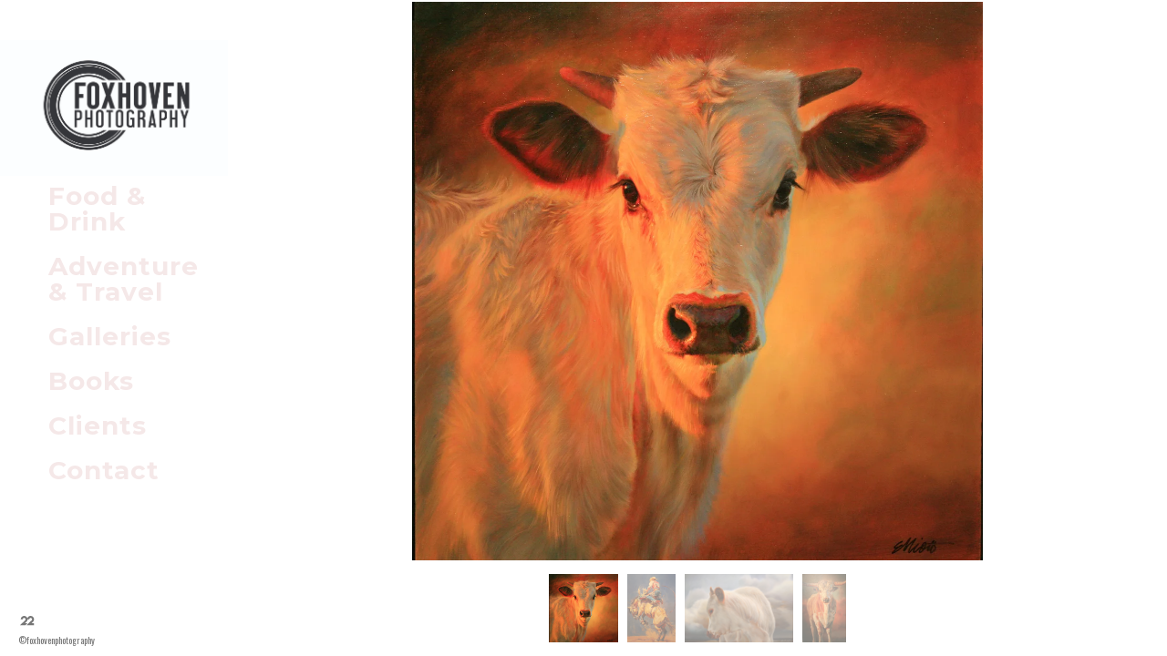

--- FILE ---
content_type: text/html; charset=UTF-8
request_url: https://www.foxhovenphotography.com/coors-western-art-exhibit
body_size: 3628
content:
<!doctype html>
<html data-page="coors-western-art-exhibit">
<head>

	<!-- Site by 22Slides.com -->
	<!-- v1app1 -->

	<meta charset="utf-8">
	<meta http-equiv="X-UA-Compatible" content="IE=edge,chrome=1">

				<meta name="viewport" content="width=device-width, initial-scale=0.5, minimum-scale=0.5, shrink-to-fit=no">
	
	
	<title>Coors Western Art Exhibit - foxhovenphotography.com</title>

	

	
	<!-- Open Graph -->
	<meta property="og:site_name" content="foxhovenphotography.com">
	<meta property="og:type" content="website">
	<meta property="og:title" content="Coors Western Art Exhibit - foxhovenphotography.com">
	<meta property="og:url" content="http://www.foxhovenphotography.com/coors-western-art-exhibit">
		
	<!-- Stylesheets -->
	<link rel="stylesheet" href="/cache/styles.css">

	<!-- Skin Stylesheet -->
			<link rel="stylesheet" href="/storage/foxhovenphotography/skin/styles.css?60">
	
	 

	<!-- Internet Exploder -->
	<!--[if lt IE 9]><script type="text/javascript">window.location="http://usestandards.com/upgrade?url="+document.location.href;</script><![endif]-->
	<!--[if IE]>
				<meta http-equiv="imagetoolbar" content="no">
	<![endif]-->

	
</head>
<body id="page-coors-western-art-exhibit" class="left nobleed">


<div id="layout">

	<header>

		<h1>
			<a href="/">
				<img src="/storage/foxhovenphotography/skin/images/logo.jpg?60" alt="foxhovenphotography.com">
				<span>foxhovenphotography.com</span>
			</a>
		</h1>

		<nav>

			<ul>

				<li class="food-and-drink "><a href="/food-and-drink" title="Food & Drink">Food & Drink</a></li><li class="adventure-and-travel "><a href="/adventure-and-travel" title="Adventure & Travel">Adventure & Travel</a></li><li class="galleries "><a href="/galleries" title="Galleries">Galleries</a></li><li class="books accordion"><a href="#" title="Books">Books</a><ul><li class="sisters-on-the-fly "><a href="/sisters-on-the-fly" title="Sisters on the Fly">Sisters on the Fly</a></li><li class="sisters-on-the-fly-cookbook "><a href="/sisters-on-the-fly-cookbook" title="Sisters on the Fly Cookbook">Sisters on the Fly Cookbook</a></li></ul></li><li class="clients "><a href="/clients" title="Clients">Clients</a></li><li class="contact "><a href="/contact" title="Contact">Contact</a></li>
			</ul>

		</nav>

	</header>

	<div id="content">


	<h2>Coors Western Art Exhibit</h2>

	
	<div class="carousel native loading">
		
					
							
				<ul class="thumbs">
					
																		<li>
								<a id="thumb-1572390" href="#" title="Coors Western Art Exhibit - foxhovenphotography.com">
									
									<img
									class="orientation-landscape autosizes-loading"
									alt="Coors Western Art Exhibit - foxhovenphotography.com"
									data-srcset="https://m1.22slides.com/foxhovenphotography/img4014-1572390.jpg?f=webp&w=1800&s=e0a9796402e27731b5feb72dc0a930e0 1800w,https://m1.22slides.com/foxhovenphotography/img4014-1572390.jpg?f=webp&w=1600&s=285bc5da65312bbae2dd005526b29422 1600w,https://m1.22slides.com/foxhovenphotography/img4014-1572390.jpg?f=webp&w=1400&s=f59429bd3113c894e8bcadc5fe1f5209 1400w,https://m1.22slides.com/foxhovenphotography/img4014-1572390.jpg?f=webp&w=1200&s=4f8e1ac6b54c2e6c2d94af0c9f91c82d 1200w,https://m1.22slides.com/foxhovenphotography/img4014-1572390.jpg?f=webp&w=1000&s=cdb740a799c0f5618c4bc246d043847d 1000w,https://m1.22slides.com/foxhovenphotography/img4014-1572390.jpg?f=webp&w=800&s=7106f7380af28b1ded657f9eec2e512f 800w,https://m1.22slides.com/foxhovenphotography/img4014-1572390.jpg?f=webp&w=600&s=9e0139c489198159aa2f94fffc6d28b0 600w,https://m1.22slides.com/foxhovenphotography/img4014-1572390.jpg?f=webp&w=400&s=6ab94c3f01d46507ef3bfa42e41422fc 400w,https://m1.22slides.com/foxhovenphotography/img4014-1572390.jpg?f=webp&w=200&s=b933e178ec5aef25521e3254b3f64592 200w,https://m1.22slides.com/foxhovenphotography/img4014-1572390.jpg?f=webp&w=100&s=87157cae880a52013048205df0c30f17 100w,https://m1.22slides.com/foxhovenphotography/img4014-1572390.jpg?f=webp&w=1819&s=ca49468ac1dfba91585d004a4ae1c82d 1819w"
									src="https://m1.22slides.com/foxhovenphotography/img4014-1572390.jpg?f=webp&h=500&s=9897639d00f517cb7bf8304adc281b4c"
									data-dimensions="1819x1785"
									data-sizes="auto"
									data-convention="2"
									data-storage=""
									data-filename="img4014-1572390.jpg"
									data-source="native"
									width="1819"
									height="1785">
									
								</a>
							</li>
																								<li>
								<a id="thumb-1572391" href="#" title="Coors Western Art Exhibit - foxhovenphotography.com">
									
									<img
									class="orientation-portrait autosizes-loading"
									alt="Coors Western Art Exhibit - foxhovenphotography.com"
									data-srcset="https://m1.22slides.com/foxhovenphotography/do8a9138-1572391.jpg?f=webp&w=1400&s=a13f445fb607f279236b5d65d8b01283 1400w,https://m1.22slides.com/foxhovenphotography/do8a9138-1572391.jpg?f=webp&w=1200&s=c6f7483089936fb905eef778c2d26ed5 1200w,https://m1.22slides.com/foxhovenphotography/do8a9138-1572391.jpg?f=webp&w=1000&s=65e3a7466fb92a77e705a441777c40b3 1000w,https://m1.22slides.com/foxhovenphotography/do8a9138-1572391.jpg?f=webp&w=800&s=0d5c93fa0f46815a5be70b054c4c55c6 800w,https://m1.22slides.com/foxhovenphotography/do8a9138-1572391.jpg?f=webp&w=600&s=6aeb4ae6473e7724f372676253d05233 600w,https://m1.22slides.com/foxhovenphotography/do8a9138-1572391.jpg?f=webp&w=400&s=f02e6e065a68810de000e735e8409517 400w,https://m1.22slides.com/foxhovenphotography/do8a9138-1572391.jpg?f=webp&w=200&s=1538e20a962f55834ada1911ff1cd20e 200w,https://m1.22slides.com/foxhovenphotography/do8a9138-1572391.jpg?f=webp&w=100&s=4cc103c59390b021c08cc4d396e3d86d 100w,https://m1.22slides.com/foxhovenphotography/do8a9138-1572391.jpg?f=webp&w=1409&s=23f40c7fe40d5297daa0b46c3761498d 1409w"
									src="https://m1.22slides.com/foxhovenphotography/do8a9138-1572391.jpg?f=webp&h=500&s=7d5eaefada0f0c146abcaa169db7d09b"
									data-dimensions="1409x2000"
									data-sizes="auto"
									data-convention="2"
									data-storage=""
									data-filename="do8a9138-1572391.jpg"
									data-source="native"
									width="1409"
									height="2000">
									
								</a>
							</li>
																								<li>
								<a id="thumb-1572392" href="#" title="Coors Western Art Exhibit - foxhovenphotography.com">
									
									<img
									class="orientation-landscape autosizes-loading"
									alt="Coors Western Art Exhibit - foxhovenphotography.com"
									data-srcset="https://m1.22slides.com/foxhovenphotography/do8a9083-1572392.jpg?f=webp&w=1800&s=2410dde87d22de33ed09c3eeb948be48 1800w,https://m1.22slides.com/foxhovenphotography/do8a9083-1572392.jpg?f=webp&w=1600&s=5841e17fe0bca5ef490ecb3bd1afe6d8 1600w,https://m1.22slides.com/foxhovenphotography/do8a9083-1572392.jpg?f=webp&w=1400&s=06f587c421b925a5e2bdb4bf09bf7194 1400w,https://m1.22slides.com/foxhovenphotography/do8a9083-1572392.jpg?f=webp&w=1200&s=1bde637ec4bb8ccd1f85fee5a0d8b110 1200w,https://m1.22slides.com/foxhovenphotography/do8a9083-1572392.jpg?f=webp&w=1000&s=eee06de1ba88ae1a2260526b1a1a396e 1000w,https://m1.22slides.com/foxhovenphotography/do8a9083-1572392.jpg?f=webp&w=800&s=c1d1000a579fc8291f214e2025b2d9d1 800w,https://m1.22slides.com/foxhovenphotography/do8a9083-1572392.jpg?f=webp&w=600&s=34c40b0f78d766b87146728daac8eb39 600w,https://m1.22slides.com/foxhovenphotography/do8a9083-1572392.jpg?f=webp&w=400&s=a667c2589728172eb4f90d21ab0345cd 400w,https://m1.22slides.com/foxhovenphotography/do8a9083-1572392.jpg?f=webp&w=200&s=c70008510862db185bc395fcfcb8bcf5 200w,https://m1.22slides.com/foxhovenphotography/do8a9083-1572392.jpg?f=webp&w=100&s=5e49eb4ec20dcc18fa9a1c60331541ad 100w,https://m1.22slides.com/foxhovenphotography/do8a9083-1572392.jpg?f=webp&w=1810&s=a9b341c9db45db04240aaf4527627cc3 1810w"
									src="https://m1.22slides.com/foxhovenphotography/do8a9083-1572392.jpg?f=webp&h=500&s=1eaa4032a77773247d50dc4fb3b6dff8"
									data-dimensions="1810x1143"
									data-sizes="auto"
									data-convention="2"
									data-storage=""
									data-filename="do8a9083-1572392.jpg"
									data-source="native"
									width="1810"
									height="1143">
									
								</a>
							</li>
																								<li>
								<a id="thumb-1572393" href="#" title="Coors Western Art Exhibit - foxhovenphotography.com">
									
									<img
									class="orientation-portrait autosizes-loading"
									alt="Coors Western Art Exhibit - foxhovenphotography.com"
									data-srcset="https://m1.22slides.com/foxhovenphotography/img3748-1572393.jpg?f=webp&w=1000&s=82b744b32b8c2f63485301741f508622 1000w,https://m1.22slides.com/foxhovenphotography/img3748-1572393.jpg?f=webp&w=800&s=9d1f7927a9efe60bed021e08a828f1c7 800w,https://m1.22slides.com/foxhovenphotography/img3748-1572393.jpg?f=webp&w=600&s=42e86ab1462281d8d54e9548fb1693d5 600w,https://m1.22slides.com/foxhovenphotography/img3748-1572393.jpg?f=webp&w=400&s=44655d2c00d361301304697231bc5056 400w,https://m1.22slides.com/foxhovenphotography/img3748-1572393.jpg?f=webp&w=200&s=dc7693841019047f589350ca90aee426 200w,https://m1.22slides.com/foxhovenphotography/img3748-1572393.jpg?f=webp&w=100&s=42cedac3b01e250dd0f4d511f2001fba 100w,https://m1.22slides.com/foxhovenphotography/img3748-1572393.jpg?f=webp&w=1155&s=d9fd4819d70fd0b4b7c144800dc7d111 1155w"
									src="https://m1.22slides.com/foxhovenphotography/img3748-1572393.jpg?f=webp&h=500&s=ba6d6cd564df4a3902b54c3adbab8b80"
									data-dimensions="1155x1810"
									data-sizes="auto"
									data-convention="2"
									data-storage=""
									data-filename="img3748-1572393.jpg"
									data-source="native"
									width="1155"
									height="1810">
									
								</a>
							</li>
																
				</ul>
				
							
			<ul class="images">
				
									
											
						<li class="gallery-image orientation-landscape" data-date="2016-04-10">
							
							<div class="image">
								<img
								class="orientation-landscape autosizes-loading"
								id="image-1572390"
								alt="Coors Western Art Exhibit - foxhovenphotography.com"
								width="1819"
								height="1785"
								src="https://m1.22slides.com/foxhovenphotography/img4014-1572390.jpg?f=webp&w=800&s=7106f7380af28b1ded657f9eec2e512f"
								data-srcset="https://m1.22slides.com/foxhovenphotography/img4014-1572390.jpg?f=webp&w=1800&s=e0a9796402e27731b5feb72dc0a930e0 1800w,https://m1.22slides.com/foxhovenphotography/img4014-1572390.jpg?f=webp&w=1600&s=285bc5da65312bbae2dd005526b29422 1600w,https://m1.22slides.com/foxhovenphotography/img4014-1572390.jpg?f=webp&w=1400&s=f59429bd3113c894e8bcadc5fe1f5209 1400w,https://m1.22slides.com/foxhovenphotography/img4014-1572390.jpg?f=webp&w=1200&s=4f8e1ac6b54c2e6c2d94af0c9f91c82d 1200w,https://m1.22slides.com/foxhovenphotography/img4014-1572390.jpg?f=webp&w=1000&s=cdb740a799c0f5618c4bc246d043847d 1000w,https://m1.22slides.com/foxhovenphotography/img4014-1572390.jpg?f=webp&w=800&s=7106f7380af28b1ded657f9eec2e512f 800w,https://m1.22slides.com/foxhovenphotography/img4014-1572390.jpg?f=webp&w=600&s=9e0139c489198159aa2f94fffc6d28b0 600w,https://m1.22slides.com/foxhovenphotography/img4014-1572390.jpg?f=webp&w=400&s=6ab94c3f01d46507ef3bfa42e41422fc 400w,https://m1.22slides.com/foxhovenphotography/img4014-1572390.jpg?f=webp&w=200&s=b933e178ec5aef25521e3254b3f64592 200w,https://m1.22slides.com/foxhovenphotography/img4014-1572390.jpg?f=webp&w=100&s=87157cae880a52013048205df0c30f17 100w,https://m1.22slides.com/foxhovenphotography/img4014-1572390.jpg?f=webp&w=1819&s=ca49468ac1dfba91585d004a4ae1c82d 1819w"
								data-src="https://m1.22slides.com/foxhovenphotography/img4014-1572390.jpg?f=webp&w=800&s=7106f7380af28b1ded657f9eec2e512f"
								data-dimensions="1819x1785"
								data-sizes="auto"
								data-convention="2"
								data-storage=""
								data-filename="img4014-1572390.jpg"
								data-source="native">
							</div>
							
													</li>
						
										
									
											
						<li class="gallery-image orientation-portrait" data-date="2016-04-10">
							
							<div class="image">
								<img
								class="orientation-portrait autosizes-loading"
								id="image-1572391"
								alt="Coors Western Art Exhibit - foxhovenphotography.com"
								width="1409"
								height="2000"
								src="https://m1.22slides.com/foxhovenphotography/do8a9138-1572391.jpg?f=webp&w=800&s=0d5c93fa0f46815a5be70b054c4c55c6"
								data-srcset="https://m1.22slides.com/foxhovenphotography/do8a9138-1572391.jpg?f=webp&w=1400&s=a13f445fb607f279236b5d65d8b01283 1400w,https://m1.22slides.com/foxhovenphotography/do8a9138-1572391.jpg?f=webp&w=1200&s=c6f7483089936fb905eef778c2d26ed5 1200w,https://m1.22slides.com/foxhovenphotography/do8a9138-1572391.jpg?f=webp&w=1000&s=65e3a7466fb92a77e705a441777c40b3 1000w,https://m1.22slides.com/foxhovenphotography/do8a9138-1572391.jpg?f=webp&w=800&s=0d5c93fa0f46815a5be70b054c4c55c6 800w,https://m1.22slides.com/foxhovenphotography/do8a9138-1572391.jpg?f=webp&w=600&s=6aeb4ae6473e7724f372676253d05233 600w,https://m1.22slides.com/foxhovenphotography/do8a9138-1572391.jpg?f=webp&w=400&s=f02e6e065a68810de000e735e8409517 400w,https://m1.22slides.com/foxhovenphotography/do8a9138-1572391.jpg?f=webp&w=200&s=1538e20a962f55834ada1911ff1cd20e 200w,https://m1.22slides.com/foxhovenphotography/do8a9138-1572391.jpg?f=webp&w=100&s=4cc103c59390b021c08cc4d396e3d86d 100w,https://m1.22slides.com/foxhovenphotography/do8a9138-1572391.jpg?f=webp&w=1409&s=23f40c7fe40d5297daa0b46c3761498d 1409w"
								data-src="https://m1.22slides.com/foxhovenphotography/do8a9138-1572391.jpg?f=webp&w=800&s=0d5c93fa0f46815a5be70b054c4c55c6"
								data-dimensions="1409x2000"
								data-sizes="auto"
								data-convention="2"
								data-storage=""
								data-filename="do8a9138-1572391.jpg"
								data-source="native">
							</div>
							
													</li>
						
										
									
											
						<li class="gallery-image orientation-landscape" data-date="2016-04-10">
							
							<div class="image">
								<img
								class="orientation-landscape autosizes-loading"
								id="image-1572392"
								alt="Coors Western Art Exhibit - foxhovenphotography.com"
								width="1810"
								height="1143"
								src="https://m1.22slides.com/foxhovenphotography/do8a9083-1572392.jpg?f=webp&w=800&s=c1d1000a579fc8291f214e2025b2d9d1"
								data-srcset="https://m1.22slides.com/foxhovenphotography/do8a9083-1572392.jpg?f=webp&w=1800&s=2410dde87d22de33ed09c3eeb948be48 1800w,https://m1.22slides.com/foxhovenphotography/do8a9083-1572392.jpg?f=webp&w=1600&s=5841e17fe0bca5ef490ecb3bd1afe6d8 1600w,https://m1.22slides.com/foxhovenphotography/do8a9083-1572392.jpg?f=webp&w=1400&s=06f587c421b925a5e2bdb4bf09bf7194 1400w,https://m1.22slides.com/foxhovenphotography/do8a9083-1572392.jpg?f=webp&w=1200&s=1bde637ec4bb8ccd1f85fee5a0d8b110 1200w,https://m1.22slides.com/foxhovenphotography/do8a9083-1572392.jpg?f=webp&w=1000&s=eee06de1ba88ae1a2260526b1a1a396e 1000w,https://m1.22slides.com/foxhovenphotography/do8a9083-1572392.jpg?f=webp&w=800&s=c1d1000a579fc8291f214e2025b2d9d1 800w,https://m1.22slides.com/foxhovenphotography/do8a9083-1572392.jpg?f=webp&w=600&s=34c40b0f78d766b87146728daac8eb39 600w,https://m1.22slides.com/foxhovenphotography/do8a9083-1572392.jpg?f=webp&w=400&s=a667c2589728172eb4f90d21ab0345cd 400w,https://m1.22slides.com/foxhovenphotography/do8a9083-1572392.jpg?f=webp&w=200&s=c70008510862db185bc395fcfcb8bcf5 200w,https://m1.22slides.com/foxhovenphotography/do8a9083-1572392.jpg?f=webp&w=100&s=5e49eb4ec20dcc18fa9a1c60331541ad 100w,https://m1.22slides.com/foxhovenphotography/do8a9083-1572392.jpg?f=webp&w=1810&s=a9b341c9db45db04240aaf4527627cc3 1810w"
								data-src="https://m1.22slides.com/foxhovenphotography/do8a9083-1572392.jpg?f=webp&w=800&s=c1d1000a579fc8291f214e2025b2d9d1"
								data-dimensions="1810x1143"
								data-sizes="auto"
								data-convention="2"
								data-storage=""
								data-filename="do8a9083-1572392.jpg"
								data-source="native">
							</div>
							
													</li>
						
										
									
											
						<li class="gallery-image orientation-portrait" data-date="2016-04-10">
							
							<div class="image">
								<img
								class="orientation-portrait autosizes-loading"
								id="image-1572393"
								alt="Coors Western Art Exhibit - foxhovenphotography.com"
								width="1155"
								height="1810"
								src="https://m1.22slides.com/foxhovenphotography/img3748-1572393.jpg?f=webp&w=800&s=9d1f7927a9efe60bed021e08a828f1c7"
								data-srcset="https://m1.22slides.com/foxhovenphotography/img3748-1572393.jpg?f=webp&w=1000&s=82b744b32b8c2f63485301741f508622 1000w,https://m1.22slides.com/foxhovenphotography/img3748-1572393.jpg?f=webp&w=800&s=9d1f7927a9efe60bed021e08a828f1c7 800w,https://m1.22slides.com/foxhovenphotography/img3748-1572393.jpg?f=webp&w=600&s=42e86ab1462281d8d54e9548fb1693d5 600w,https://m1.22slides.com/foxhovenphotography/img3748-1572393.jpg?f=webp&w=400&s=44655d2c00d361301304697231bc5056 400w,https://m1.22slides.com/foxhovenphotography/img3748-1572393.jpg?f=webp&w=200&s=dc7693841019047f589350ca90aee426 200w,https://m1.22slides.com/foxhovenphotography/img3748-1572393.jpg?f=webp&w=100&s=42cedac3b01e250dd0f4d511f2001fba 100w,https://m1.22slides.com/foxhovenphotography/img3748-1572393.jpg?f=webp&w=1155&s=d9fd4819d70fd0b4b7c144800dc7d111 1155w"
								data-src="https://m1.22slides.com/foxhovenphotography/img3748-1572393.jpg?f=webp&w=800&s=9d1f7927a9efe60bed021e08a828f1c7"
								data-dimensions="1155x1810"
								data-sizes="auto"
								data-convention="2"
								data-storage=""
								data-filename="img3748-1572393.jpg"
								data-source="native">
							</div>
							
													</li>
						
										
								
			</ul>
			
				
	</div>
	


	</div>

	<footer>

		
		
				
					<a class="credit" href="https://22slides.com/?ref=foxhovenphotography" target="_blank">
				<svg width="16px" height="11px" viewBox="0 0 16 11" version="1.1" xmlns="http://www.w3.org/2000/svg" xmlns:xlink="http://www.w3.org/1999/xlink">
					<path d="M15.365,3.744 C15.365,1.68 13.686,0 11.621,0 C9.939,0 8.513,1.115 8.042,2.644 C7.572,1.115 6.147,0 4.465,0 C2.401,0 0.721,1.68 0.721,3.744 L2.923,3.744 C2.923,2.893 3.614,2.202 4.465,2.202 C5.315,2.202 6.007,2.893 6.007,3.744 C6.007,4.23 5.784,4.679 5.396,4.973 L0,10.131 L5.987,10.131 L8.21,8 L8.21,7.928 L5.483,7.928 L6.78,6.686 C7.689,5.971 8.209,4.904 8.209,3.745 L10.081,3.745 C10.081,2.894 10.772,2.203 11.623,2.203 C12.474,2.203 13.165,2.894 13.165,3.745 C13.165,4.231 12.942,4.68 12.553,4.974 L7.157,10.132 L15.368,10.132 L15.368,7.928 L12.641,7.928 L13.935,6.685 C14.846,5.971 15.365,4.903 15.365,3.744 L15.365,3.744 Z" id="Fill-2" fill="#FFFFFF"></path>
				</svg>
			</a>
		
		<p class="copyright">
			©foxhovenphotography		</p>

	</footer>

</div>



<!--  -->


<!-- Javascripts -->
<script>

	var page = "coors-western-art-exhibit";
		var tag = "coors-western-art-exhibit";				var overlayWidth = 1200;
			var clientIP = "10.124.0.3";
			var image_max_height = 1200;
	
</script>

<script src="https://cdn.jsdelivr.net/npm/jquery@3.7.1/dist/jquery.min.js"></script>
<script src="https://cdn.jsdelivr.net/npm/jquery-migrate@3.4.1/dist/jquery-migrate.min.js"></script>
<script src="https://cdn.jsdelivr.net/npm/imagesloaded@4.1.4/imagesloaded.pkgd.min.js"></script>
<script src="https://m1b.22slides.com/_assets/jquery.collagePlus.min.js"></script>
<script src="https://cdn.jsdelivr.net/npm/jquery-mousewheel@3.1.13/jquery.mousewheel.min.js"></script>
<script src="https://cdn.jsdelivr.net/npm/masonry-layout@4.2.2/dist/masonry.pkgd.min.js"></script>
<script src="https://cdn.jsdelivr.net/npm/jquery-touchswipe@1.6.19/jquery.touchSwipe.min.js"></script>
<script src="https://cdn.jsdelivr.net/npm/js-cookie@3.0.5/dist/js.cookie.min.js"></script>

<script src="/cache/scripts.js"></script>

<script>
	$(document).ready(function() { rsn.blocker(); });	</script>



</body>
</html>



--- FILE ---
content_type: text/css
request_url: https://www.foxhovenphotography.com/storage/foxhovenphotography/skin/styles.css?60
body_size: 934
content:
/* 22Slides Skin Stylesheet
----------------------------------------------- */

@import url('https://fonts.googleapis.com/css?family=Montserrat:400,700|Oswald');

body {
	background-image: url('./images/bg-body.jpg?60');
	background-position: center top;
	background-repeat: repeat;
	background-attachment: scroll;
	background-color: #ffffff;
	color: #525252;
	font-family: Oswald;
	font-size: 13px;
	font-weight: normal;
	line-height: 19px; }

.centered #layout {
	width: 934px; }

.centered.bleed header {
	height: 0;
	background-image: url('./images/bg-header-bleed.jpg?60');
	background-color: #ffffff;
	border-radius: 0; }

.centered header {
	height: 100px;
	background-image: url('./images/bg-header.jpg?60');
	background-color: transparent; }

#page-index.layout-header-wide header {
	height: 100px;
	background-image: url('./images/bg-header-wide-home.jpg?60');
	background-color: transparent; }

.layout-header-wide header {
	height: 100px;
	background-image: url('./images/bg-header-wide.jpg?60');
	background-color: #ffffff;
	position: fixed; }

#page-index.left header {
	background-image: url('./images/bg-header-home-bleed.jpg?60');
	background-color: rgba(14,13,13,0.34);
	background-color : rgb(14,13,13)\9; }

.left header {
	width: 250px;
	background-image: url('./images/bg-header-bleed.jpg?60');
	background-color: transparent; }

header h1 a {
	color: #333333;
	top: 44px;
	left: auto;
	right: 0;
	width: 250px;
	font-family: Montserrat;
	font-size: 23px;
	font-weight: bold;
	text-transform: uppercase;
	letter-spacing: 1px;
	text-align: right;
	border-radius: 0;
	background-color: transparent;
	position: absolute;
	background-image: url('./images/logo.jpg?60'); }

.centered nav {
	top: 70px;
	left: 12px;
	background-image: url('./images/bg-navigation.jpg?60');
	background-color: transparent; }

.layout-header-wide nav {
	top: 40px;
	left: 210px;
	background-image: url('./images/bg-navigation.jpg?60');
	background-color: transparent; }

.left nav {
	top: 193px;
	left: 48px;
	right: auto;
	text-align: left; }

.layout-header-wide.nobleed #billboard img {
	width: 900px; }

nav .dropdown li a {
	color: #cccccc;
	font-size: 12px;
	font-weight: normal;
	text-transform: none;
	letter-spacing: 0;
	padding-left: 10px;
	padding-right: 10px;
	padding-top: 8px;
	padding-bottom: 8px; }

nav .accordion li a {
	color: #f5ebeb;
	font-size: 14px;
	font-weight: bold;
	text-transform: none;
	letter-spacing: 1px;
	padding-left: 10px;
	padding-right: 10px;
	padding-top: 8px;
	padding-bottom: 8px; }

nav a {
	color: #f5e8e8;
	background-color: rgba(255,255,255,0.01);
	font-family: Montserrat;
	font-size: 28px;
	font-weight: bold;
	text-transform: none;
	letter-spacing: 1px;
	border-radius: 16px;
	background-color : rgb(255,255,255)\9;
	padding-left: 3px;
	padding-right: 3px;
	padding-top: 8px;
	padding-bottom: 8px; }

nav .dropdown ul {
	border-radius: 3px;
	background-color: #ffffff; }

.centered #content {
	background-image: url('./images/bg-content.jpg?60');
	background-position: center top;
	background-repeat: repeat-y;
	background-color: transparent;
	border-radius: 0; }

.centered.bleed footer {
	color: #777777;
	background-image: url('./images/bg-footer-bleed.jpg?60');
	background-color: #ffffff;
	border-radius: 5px; }

.centered footer {
	color: #777777;
	background-color: transparent; }

.bleed.layout-header-wide footer {
	color: #777777;
	background-color: transparent; }

.layout-header-wide footer {
	color: #777777;
	background-color: #ffffff; }

.left footer {
	color: #777777; }

footer a {
	font-size: 13px;
	color: #adadad;
	background-color: transparent; }

#overlay > div {
	background-color: transparent; }

.sidescroll .images li {
	margin-left: 5px;
	margin-right: 5px; }

#content > h2 {
	color: #333333;
	font-family: Montserrat;
	font-size: 32px;
	font-weight: bold;
	text-transform: uppercase;
	letter-spacing: 1px;
	text-align: center;
	border-top: 1px solid;
	padding-top: 15px;
	display: block; }

#content > h2 a {
	color: #cccccc; }

#content h1 {
	color: #333333;
	font-family: Oswald;
	font-size: 30px;
	font-weight: bold;
	text-transform: none;
	letter-spacing: 0; }

#content * h2 {
	color: #333333;
	font-family: Helvetica, Arial, sans-serif;
	font-size: 24px;
	font-weight: bold;
	text-transform: none;
	letter-spacing: 0; }

h3 {
	color: #333333;
	font-family: Helvetica, Arial, sans-serif;
	font-size: 18px;
	font-weight: bold;
	text-transform: none;
	letter-spacing: 0; }

h4 {
	color: #333333;
	font-family: Helvetica, Arial, sans-serif;
	font-size: 13px;
	font-weight: bold;
	text-transform: none;
	letter-spacing: 0; }

#content a {
	color: #00a3ff;
	background-color: transparent;
	text-decoration: underline; }

nav .blurb {
	color: #f7eeee;
	background-color: rgba(255,255,255,0.01);
	font-family: Montserrat;
	font-size: 28px;
	font-weight: bold;
	line-height: 37px;
	letter-spacing: 1px;
	border-radius: 0;
	margin-top: 8px !important;
	background-color : rgb(255,255,255)\9;
	padding-left: 3px;
	padding-right: 3px;
	padding-top: 8px;
	padding-bottom: 8px; }

#page-index.layout-header-wide #content {
	margin-top: 100px; }

.layout-header-wide #content {
	margin-top: 100px; }

.left #content {
	margin-left: 250px; }

header h1 img {
	display: block; }

header h1 span {
	display: none; }

body nav .selected a {
	color: #000000;
	background-color: transparent; }

body nav a:hover {
	color: #000000;
	background-color: transparent; }

.left.nobleed #billboard {
	top: 43px;
	left: 250px;
	width: 900px; }

